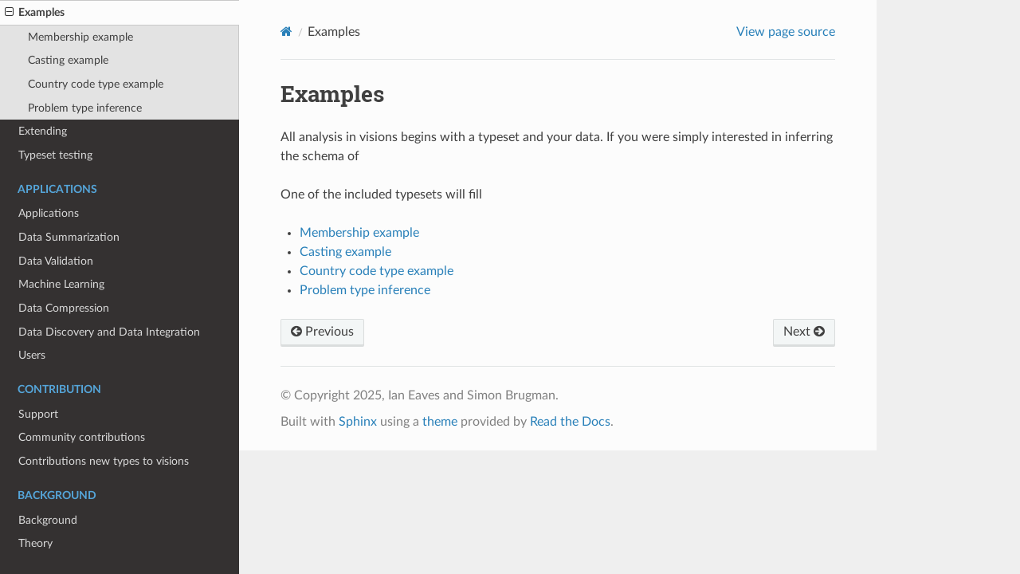

--- FILE ---
content_type: text/html; charset=utf-8
request_url: https://dylan-profiler.github.io/visions/visions/getting_started/examples.html
body_size: 1895
content:


<!DOCTYPE html>
<html class="writer-html5" lang="en" data-content_root="../../">
<head>
  <meta charset="utf-8" /><meta name="viewport" content="width=device-width, initial-scale=1" />

  <meta name="viewport" content="width=device-width, initial-scale=1.0" />
  <title>Examples &mdash; visions 0.7.7 documentation</title>
      <link rel="stylesheet" type="text/css" href="../../_static/pygments.css?v=b86133f3" />
      <link rel="stylesheet" type="text/css" href="../../_static/css/theme.css?v=e59714d7" />

  
      <script src="../../_static/jquery.js?v=5d32c60e"></script>
      <script src="../../_static/_sphinx_javascript_frameworks_compat.js?v=2cd50e6c"></script>
      <script src="../../_static/documentation_options.js?v=35f4697d"></script>
      <script src="../../_static/doctools.js?v=9bcbadda"></script>
      <script src="../../_static/sphinx_highlight.js?v=dc90522c"></script>
    <script src="../../_static/js/theme.js"></script>
    <link rel="index" title="Index" href="../../genindex.html" />
    <link rel="search" title="Search" href="../../search.html" />
    <link rel="next" title="Membership example" href="examples/membership.html" />
    <link rel="prev" title="Defaults" href="usage/defaults.html" /> 
</head>

<body class="wy-body-for-nav"> 
  <div class="wy-grid-for-nav">
    <nav data-toggle="wy-nav-shift" class="wy-nav-side">
      <div class="wy-side-scroll">
        <div class="wy-side-nav-search" >

          
          
          <a href="../../index.html" class="icon icon-home">
            visions
          </a>
<div role="search">
  <form id="rtd-search-form" class="wy-form" action="../../search.html" method="get">
    <input type="text" name="q" placeholder="Search docs" aria-label="Search docs" />
    <input type="hidden" name="check_keywords" value="yes" />
    <input type="hidden" name="area" value="default" />
  </form>
</div>
        </div><div class="wy-menu wy-menu-vertical" data-spy="affix" role="navigation" aria-label="Navigation menu">
              <p class="caption" role="heading"><span class="caption-text">Getting started</span></p>
<ul class="current">
<li class="toctree-l1"><a class="reference internal" href="introduction.html">Introduction</a></li>
<li class="toctree-l1"><a class="reference internal" href="installation.html">Installation</a></li>
<li class="toctree-l1"><a class="reference internal" href="concepts.html">Concepts</a></li>
<li class="toctree-l1"><a class="reference internal" href="usage.html">Usage</a></li>
<li class="toctree-l1 current"><a class="current reference internal" href="#">Examples</a><ul>
<li class="toctree-l2"><a class="reference internal" href="examples/membership.html">Membership example</a></li>
<li class="toctree-l2"><a class="reference internal" href="examples/casting.html">Casting example</a></li>
<li class="toctree-l2"><a class="reference internal" href="examples/country_code_type.html">Country code type example</a></li>
<li class="toctree-l2"><a class="reference internal" href="examples/ml_problem_set.html">Problem type inference</a></li>
</ul>
</li>
<li class="toctree-l1"><a class="reference internal" href="extending.html">Extending</a></li>
<li class="toctree-l1"><a class="reference internal" href="testing.html">Typeset testing</a></li>
</ul>
<p class="caption" role="heading"><span class="caption-text">Applications</span></p>
<ul>
<li class="toctree-l1"><a class="reference internal" href="../applications/applications.html">Applications</a></li>
<li class="toctree-l1"><a class="reference internal" href="../applications/summarizer.html">Data Summarization</a></li>
<li class="toctree-l1"><a class="reference internal" href="../applications/validation.html">Data Validation</a></li>
<li class="toctree-l1"><a class="reference internal" href="../applications/machine_learning.html">Machine Learning</a></li>
<li class="toctree-l1"><a class="reference internal" href="../applications/compression.html">Data Compression</a></li>
<li class="toctree-l1"><a class="reference internal" href="../applications/integration.html">Data Discovery and Data Integration</a></li>
<li class="toctree-l1"><a class="reference internal" href="../applications/users.html">Users</a></li>
</ul>
<p class="caption" role="heading"><span class="caption-text">Contribution</span></p>
<ul>
<li class="toctree-l1"><a class="reference internal" href="../contributing/support.html">Support</a></li>
<li class="toctree-l1"><a class="reference internal" href="../contributing/contributing.html">Community contributions</a></li>
<li class="toctree-l1"><a class="reference internal" href="../contributing/type.html">Contributions new types to visions</a></li>
</ul>
<p class="caption" role="heading"><span class="caption-text">Background</span></p>
<ul>
<li class="toctree-l1"><a class="reference internal" href="../background/background.html">Background</a></li>
<li class="toctree-l1"><a class="reference internal" href="../background/theory.html">Theory</a></li>
<li class="toctree-l1"><a class="reference internal" href="../background/nested_set_view.html">Nested set view</a></li>
<li class="toctree-l1"><a class="reference internal" href="../background/graph_view.html">Graph view</a></li>
<li class="toctree-l1"><a class="reference internal" href="../background/about.html">About</a></li>
</ul>
<p class="caption" role="heading"><span class="caption-text">Reference</span></p>
<ul>
<li class="toctree-l1"><a class="reference internal" href="../api.html">API</a></li>
</ul>

        </div>
      </div>
    </nav>

    <section data-toggle="wy-nav-shift" class="wy-nav-content-wrap"><nav class="wy-nav-top" aria-label="Mobile navigation menu" >
          <i data-toggle="wy-nav-top" class="fa fa-bars"></i>
          <a href="../../index.html">visions</a>
      </nav>

      <div class="wy-nav-content">
        <div class="rst-content">
          <div role="navigation" aria-label="Page navigation">
  <ul class="wy-breadcrumbs">
      <li><a href="../../index.html" class="icon icon-home" aria-label="Home"></a></li>
      <li class="breadcrumb-item active">Examples</li>
      <li class="wy-breadcrumbs-aside">
            <a href="../../_sources/visions/getting_started/examples.rst.txt" rel="nofollow"> View page source</a>
      </li>
  </ul>
  <hr/>
</div>
          <div role="main" class="document" itemscope="itemscope" itemtype="http://schema.org/Article">
           <div itemprop="articleBody">
             
  <section id="examples">
<h1>Examples<a class="headerlink" href="#examples" title="Link to this heading"></a></h1>
<p>All analysis in visions begins with a typeset and your data. If you were simply
interested in inferring the schema of</p>
<p>One of the included
typesets will fill</p>
<div class="toctree-wrapper compound">
<ul>
<li class="toctree-l1"><a class="reference internal" href="examples/membership.html">Membership example</a></li>
<li class="toctree-l1"><a class="reference internal" href="examples/casting.html">Casting example</a></li>
<li class="toctree-l1"><a class="reference internal" href="examples/country_code_type.html">Country code type example</a></li>
<li class="toctree-l1"><a class="reference internal" href="examples/ml_problem_set.html">Problem type inference</a></li>
</ul>
</div>
</section>


           </div>
          </div>
          <footer><div class="rst-footer-buttons" role="navigation" aria-label="Footer">
        <a href="usage/defaults.html" class="btn btn-neutral float-left" title="Defaults" accesskey="p" rel="prev"><span class="fa fa-arrow-circle-left" aria-hidden="true"></span> Previous</a>
        <a href="examples/membership.html" class="btn btn-neutral float-right" title="Membership example" accesskey="n" rel="next">Next <span class="fa fa-arrow-circle-right" aria-hidden="true"></span></a>
    </div>

  <hr/>

  <div role="contentinfo">
    <p>&#169; Copyright 2025, Ian Eaves and Simon Brugman.</p>
  </div>

  Built with <a href="https://www.sphinx-doc.org/">Sphinx</a> using a
    <a href="https://github.com/readthedocs/sphinx_rtd_theme">theme</a>
    provided by <a href="https://readthedocs.org">Read the Docs</a>.
   

</footer>
        </div>
      </div>
    </section>
  </div>
  <script>
      jQuery(function () {
          SphinxRtdTheme.Navigation.enable(true);
      });
  </script> 

</body>
</html>